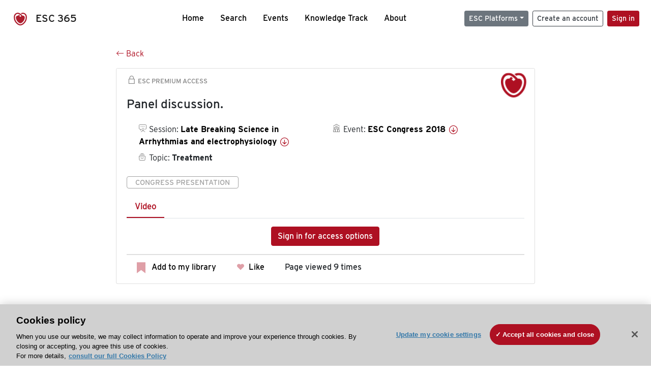

--- FILE ---
content_type: text/html; charset=utf-8
request_url: https://esc365.escardio.org/presentation/181090
body_size: 13217
content:
<!doctype html>
<html data-n-head-ssr lang="en" data-n-head="%7B%22lang%22:%7B%22ssr%22:%22en%22%7D%7D">
  <head >
    <meta data-n-head="ssr" charset="utf-8"><meta data-n-head="ssr" name="viewport" content="width=device-width, initial-scale=1"><meta data-n-head="ssr" data-hid="apple-mobile-web-app-capable" property="apple-mobile-web-app-capable" content="yes"><meta data-n-head="ssr" name="format-detection" content="telephone=no"><meta data-n-head="ssr" data-hid="keywords" name="keywords" content="ESC Congress 2018, Treatment, ESC 365, cardiology presentation, cardiovascular presentation, ESC 365, "><meta data-n-head="ssr" data-hid="description" name="description" content="Access this presentation on ESC 365 from ESC Congress 2018 on Treatment by  on ESC 365."><meta data-n-head="ssr" property="og:type" data-hid="og:type" content="article"><meta data-n-head="ssr" property="og:url" data-hid="og:url" content="https://esc365.escardio.org/presentation/181090"><meta data-n-head="ssr" property="og:title" data-hid="og:title" content="Panel discussion."><meta data-n-head="ssr" property="og:description" data-hid="og:description" content="Access this presentation on ESC 365 from ESC Congress 2018 on Treatment by  on ESC 365."><meta data-n-head="ssr" property="og:image" data-hid="og:image" content="https://cf-images.us-east-1.prod.boltdns.net/v1/jit/6169276219001/7c5f29a5-d514-4417-99de-24cbe0082c8b/main/1200x630/1m45s770ms/match/image.jpg"><meta data-n-head="ssr" property="og:image:secure_url" data-hid="og:image:secure_url" content="https://cf-images.us-east-1.prod.boltdns.net/v1/jit/6169276219001/7c5f29a5-d514-4417-99de-24cbe0082c8b/main/1200x630/1m45s770ms/match/image.jpg"><meta data-n-head="ssr" name="twitter:card" content="summary_large_image"><meta data-n-head="ssr" name="twitter:title" data-hid="twitter:title" content="Panel discussion."><meta data-n-head="ssr" name="twitter:image:src" data-hid="twitter:image" content="https://cf-images.us-east-1.prod.boltdns.net/v1/jit/6169276219001/7c5f29a5-d514-4417-99de-24cbe0082c8b/main/1200x630/1m45s770ms/match/image.jpg"><meta data-n-head="ssr" name="twitter:description" data-hid="twitter:description" content="Access this presentation on ESC 365 from ESC Congress 2018 on Treatment by  on ESC 365."><meta data-n-head="ssr" name="twitter:site" data-hid="twitter:site" content="@escardio"><meta data-n-head="ssr" name="twitter:creator" data-hid="twitter:creator" content="@escardio"><meta data-n-head="ssr" property="content-date" data-hid="content-date" content="2018-08-25" scheme="YYYY-MM-DD"><meta data-n-head="ssr" property="esc-content-id" data-hid="esc-content-id" content="P181090"><meta data-n-head="ssr" property="esc-content-type" data-hid="esc-content-type" content="ESC365 Congress Presentation"><meta data-n-head="ssr" property="esc-content-topics" data-hid="esc-content-topics" vmid="esc-content-topics" content="['Treatment']"><meta data-n-head="ssr" property="esc-content-community" data-hid="esc-content-community" vmid="esc-content-community" content=""><title>ESC 365 - Panel discussion.</title><link data-n-head="ssr" rel="apple-touch-icon" sizes="180x180" href="/apple-touch-icon.png"><link data-n-head="ssr" rel="icon" type="image/png" sizes="16x16" href="/favicon-16x16.png"><link data-n-head="ssr" rel="icon" type="image/png" sizes="32x32" href="/favicon-32x32.png"><link data-n-head="ssr" rel="manifest" href="/site.webmanifest"><link data-n-head="ssr" rel="preload" href="/third-party/line-awesome.1.3.0/css/line-awesome.min.css" as="style"><link data-n-head="ssr" rel="stylesheet" href="/third-party/line-awesome.1.3.0/css/line-awesome.min.css" bottom="true"><link data-n-head="ssr" rel="canonical" href="https://esc365.escardio.org/presentation/181090"><script data-n-head="ssr" data-hid="addthis-script" src="https://platform-api.sharethis.com/js/sharethis.js#property=64a2cea5df473b0019d1b0b6&amp;product=sop" type="text/plain" class="optanon-category-C0003" data-step="true" defer async></script><script data-n-head="ssr" src="/third-party/atc.min.js" type="text/plain" defer async class="optanon-category-C0003"></script><script data-n-head="ssr" src="/third-party/bc-player-extensions.js" defer async type="text/javascript"></script><script data-n-head="ssr" data-hid="gtm-script">if(!window._gtm_init){window._gtm_init=1;(function(w,n,d,m,e,p){w[d]=(w[d]==1||n[d]=='yes'||n[d]==1||n[m]==1||(w[e]&&w[e][p]&&w[e][p]()))?1:0})(window,navigator,'doNotTrack','msDoNotTrack','external','msTrackingProtectionEnabled');(function(w,d,s,l,x,y){w[x]={};w._gtm_inject=function(i){if(w.doNotTrack||w[x][i])return;w[x][i]=1;w[l]=w[l]||[];w[l].push({'gtm.start':new Date().getTime(),event:'gtm.js'});var f=d.getElementsByTagName(s)[0],j=d.createElement(s);j.async=true;j.src='https://www.googletagmanager.com/gtm.js?id='+i;f.parentNode.insertBefore(j,f);};w[y]('GTM-T6GS8K')})(window,document,'script','dataLayer','_gtm_ids','_gtm_inject')}</script><link rel="preload" href="/_nuxt/072a9fe.js" as="script"><link rel="preload" href="/_nuxt/6e2aa60.js" as="script"><link rel="preload" href="/_nuxt/css/8ceb4df.css" as="style"><link rel="preload" href="/_nuxt/f3ae458.js" as="script"><link rel="preload" href="/_nuxt/92309de.js" as="script"><link rel="stylesheet" href="/_nuxt/css/8ceb4df.css">
  
<script>(window.BOOMR_mq=window.BOOMR_mq||[]).push(["addVar",{"rua.upush":"false","rua.cpush":"true","rua.upre":"false","rua.cpre":"true","rua.uprl":"false","rua.cprl":"false","rua.cprf":"false","rua.trans":"SJ-0ac12073-0437-4882-8cd6-496aa6e61d83","rua.cook":"false","rua.ims":"false","rua.ufprl":"false","rua.cfprl":"true","rua.isuxp":"false","rua.texp":"norulematch","rua.ceh":"false","rua.ueh":"false","rua.ieh.st":"0"}]);</script>
                              <script>!function(a){var e="https://s.go-mpulse.net/boomerang/",t="addEventListener";if("False"=="True")a.BOOMR_config=a.BOOMR_config||{},a.BOOMR_config.PageParams=a.BOOMR_config.PageParams||{},a.BOOMR_config.PageParams.pci=!0,e="https://s2.go-mpulse.net/boomerang/";if(window.BOOMR_API_key="WK8YY-PWPNS-6YCE8-NM35B-TAPHF",function(){function n(e){a.BOOMR_onload=e&&e.timeStamp||(new Date).getTime()}if(!a.BOOMR||!a.BOOMR.version&&!a.BOOMR.snippetExecuted){a.BOOMR=a.BOOMR||{},a.BOOMR.snippetExecuted=!0;var i,_,o,r=document.createElement("iframe");if(a[t])a[t]("load",n,!1);else if(a.attachEvent)a.attachEvent("onload",n);r.src="javascript:void(0)",r.title="",r.role="presentation",(r.frameElement||r).style.cssText="width:0;height:0;border:0;display:none;",o=document.getElementsByTagName("script")[0],o.parentNode.insertBefore(r,o);try{_=r.contentWindow.document}catch(O){i=document.domain,r.src="javascript:var d=document.open();d.domain='"+i+"';void(0);",_=r.contentWindow.document}_.open()._l=function(){var a=this.createElement("script");if(i)this.domain=i;a.id="boomr-if-as",a.src=e+"WK8YY-PWPNS-6YCE8-NM35B-TAPHF",BOOMR_lstart=(new Date).getTime(),this.body.appendChild(a)},_.write("<bo"+'dy onload="document._l();">'),_.close()}}(),"".length>0)if(a&&"performance"in a&&a.performance&&"function"==typeof a.performance.setResourceTimingBufferSize)a.performance.setResourceTimingBufferSize();!function(){if(BOOMR=a.BOOMR||{},BOOMR.plugins=BOOMR.plugins||{},!BOOMR.plugins.AK){var e="true"=="true"?1:0,t="",n="aoflylqxhwzgq2lrcj4q-f-bd6afbbf0-clientnsv4-s.akamaihd.net",i="false"=="true"?2:1,_={"ak.v":"39","ak.cp":"1280916","ak.ai":parseInt("767614",10),"ak.ol":"0","ak.cr":9,"ak.ipv":4,"ak.proto":"h2","ak.rid":"c08201d","ak.r":47376,"ak.a2":e,"ak.m":"dsca","ak.n":"essl","ak.bpcip":"3.138.188.0","ak.cport":55276,"ak.gh":"23.200.85.110","ak.quicv":"","ak.tlsv":"tls1.3","ak.0rtt":"","ak.0rtt.ed":"","ak.csrc":"-","ak.acc":"","ak.t":"1769017977","ak.ak":"hOBiQwZUYzCg5VSAfCLimQ==8NvneM01Tmkgk5nRXj33iZxW9uvT3ODWdAWjwjmStv+VlahuFd1ZUOhn6eh/[base64]/5feYhpqwLmpesTUNsm95QBtQOLgYIWt3ThL7OBiWyZtzBtsxBGkKKBNn7cuCg1ANd5uu7yuCnJ41IhJIWJMCRxYv+dK4K68C8/dln/EvIlj+zyZ+bYbCl+gx+UUhmZVWlOdNOUa2srTKTR7/TQY=","ak.pv":"65","ak.dpoabenc":"","ak.tf":i};if(""!==t)_["ak.ruds"]=t;var o={i:!1,av:function(e){var t="http.initiator";if(e&&(!e[t]||"spa_hard"===e[t]))_["ak.feo"]=void 0!==a.aFeoApplied?1:0,BOOMR.addVar(_)},rv:function(){var a=["ak.bpcip","ak.cport","ak.cr","ak.csrc","ak.gh","ak.ipv","ak.m","ak.n","ak.ol","ak.proto","ak.quicv","ak.tlsv","ak.0rtt","ak.0rtt.ed","ak.r","ak.acc","ak.t","ak.tf"];BOOMR.removeVar(a)}};BOOMR.plugins.AK={akVars:_,akDNSPreFetchDomain:n,init:function(){if(!o.i){var a=BOOMR.subscribe;a("before_beacon",o.av,null,null),a("onbeacon",o.rv,null,null),o.i=!0}return this},is_complete:function(){return!0}}}}()}(window);</script></head>
  <body >
    <noscript data-n-head="ssr" data-hid="gtm-noscript" data-pbody="true"><iframe src="https://www.googletagmanager.com/ns.html?id=GTM-T6GS8K&" height="0" width="0" style="display:none;visibility:hidden" title="gtm"></iframe></noscript><div data-server-rendered="true" id="__nuxt"><div id="__layout"><div><div class="splash-screen" data-v-71257c50><div class="spinner-wrapper" data-v-71257c50><div class="spinner" data-v-71257c50></div></div></div> <div class="min-vh-100 d-flex flex-column"><header><div class="navigation container-fluid position-fixed"><nav offset-md="2" class="navbar w-100 navbar-light navbar-expand-lg"><a href="/home" target="_self" class="navbar-brand"><img id="v-step-1" src="/_nuxt/img/logo_esc.f048692.svg" alt="logo esc"> <span>ESC 365</span></a> <div><button type="button" aria-label="Toggle navigation" class="navbar-toggler"><span class="navbar-toggler-icon"></span></button></div> <div id="nav-collapse" class="navbar-collapse collapse" style="display:none;"><div class="p-0 d-md-none col"><h5 class="text-center">Menu</h5> <!----></div> <ul class="navbar-nav ml-auto"><li class="nav-item"><a href="/home" target="_self" class="nav-link">
            Home
          </a></li> <!----> <li class="nav-item"><a href="/results" target="_self" class="nav-link">
            Search
          </a></li> <li class="nav-item"><a href="/events/upcoming" target="_self" class="nav-link">
            Events
          </a></li> <li class="nav-item"><a href="/knowledge-track" target="_self" class="nav-link">
            Knowledge Track
          </a></li> <li class="nav-item"><a href="/about" target="_self" class="nav-link">
            About
          </a></li></ul> <ul class="navbar-nav ml-auto"><li class="form-inline"><form class="form-inline"><div><v-tour name="myTour" steps="[object Object]" callbacks="[object Object]"></v-tour></div> <div class="dropdown b-dropdown mr-2 btn-group"><!----><button aria-haspopup="menu" aria-expanded="false" type="button" class="btn dropdown-toggle btn-secondary btn-sm">ESC Platforms</button><ul role="menu" tabindex="-1" class="dropdown-menu"><li role="presentation"><a role="menuitem" href="https://www.escardio.org/" rel="noopener" target="_blank" class="dropdown-item escplatforms">
                  Escardio.org
                </a></li> <li role="presentation"><a role="menuitem" href="https://esc365.escardio.org/" target="_self" class="dropdown-item escplatforms">
                  ESC 365
                </a></li> <li role="presentation"><a role="menuitem" href="https://escelearning.escardio.org/" rel="noopener" target="_blank" class="dropdown-item escplatforms">
                  ESC eLearning
                </a></li></ul></div> <a href="https://myesc.escardio.org/Account/ESCRegister" target="_self" class="btn my-2 my-sm-0 mr-2 btn-register btn-outline-dark btn-sm">
                Create an account
              </a> <span><a id="newMembre" href="https://azappptfauthp1.azurewebsites.net/SAML/Requests/SSO?ReturnUrl=esc365.escardio.org%2Fpresentation%2F181090" target="_self" class="btn my-2 my-sm-0 mr-2 btn-membership btn-secondary btn-sm"><span>Sign in</span></a></span> <!----> <!----></form></li></ul></div></nav> <div id="searchShows" class="searchInputSticky is-hidden mr-auto ml-auto col-md-5 d-none d-lg-block"><!----></div></div></header> <!----> <div><div data-fetch-key="Presentation:0"><div class="presentationContent container-fluid"><div class="row"><div class="mt-4 mb-3 col-lg-8 offset-lg-2"><a href="#" target="_self" class="backButton"><svg viewBox="0 0 16 16" width="1em" height="1em" focusable="false" role="img" aria-label="arrow left" xmlns="http://www.w3.org/2000/svg" fill="currentColor" class="bi-arrow-left b-icon bi"><g><path fill-rule="evenodd" d="M15 8a.5.5 0 0 0-.5-.5H2.707l3.147-3.146a.5.5 0 1 0-.708-.708l-4 4a.5.5 0 0 0 0 .708l4 4a.5.5 0 0 0 .708-.708L2.707 8.5H14.5A.5.5 0 0 0 15 8z"/></g></svg>
  Back
</a></div></div> <div id="presentationDataOverlay" class="b-overlay-wrap position-relative"><!----></div> <div class="row"><div class="col-lg-8 offset-lg-2"><div class="card infoPres mb-4"><!----><header class="card-header"><span class="premiumAccess mb-0"><i class="las la-lock la-1-5x"></i>
              ESC Premium Access
            </span></header><div class="card-body"><h4 class="card-title">Panel discussion.</h4><!----> <div class="logoAssoPres"> <img src="/_nuxt/img/ESC-Symbol.dfa4bf3.png"></div> <p class="card-text mt-4"><div class="row"><div class="col-md-6 col-12"><div class="mb-2 ml-4"><i class="bull"></i>
                  Session:
                  <span class="fontBold"><a href="/presentation/181090#accessSession" target="_self" class="colorBlack">
                      Late Breaking Science in Arrhythmias and electrophysiology
                      <i class="las la-arrow-circle-down la-1-3x la-t-plus-3"></i></a></span></div> <div class="mb-2 mr-2 ml-4"><i class="folder"></i>
                  Topic:
                  <span class="fontBold">Treatment</span></div> <!----> <!----></div> <div class="col-md-6 col-12"><div class="mb-2 mr-2"><i class="home"></i>
                  Event:
                  <span class="fontBold"><a href="/presentation/181090#aboutEvent" target="_self" class="colorBlack">
                      ESC Congress 2018
                      <i class="las la-arrow-circle-down la-1-3x la-t-plus-3"></i></a></span></div></div></div></p> <p class="card-text"><span class="badge badge-light contentType">
              Congress Presentation
            </span></p> <p class="card-text"><div class="tabs"><!----><div><ul role="tablist" class="nav nav-tabs"><!----><!----></ul></div><div class="tab-content mt-3"><!----> <!----> <div role="tabpanel" aria-hidden="true" class="tab-pane" style="display:none;"><div class="text-center restrictedAccess"><!----> <div><!----></div> <!----> <div><a href="https://azappptfauthp1.azurewebsites.net/SAML/Requests/SSO?ReturnUrl=esc365.escardio.org%2Fpresentation%2F181090" target="_self" class="btn btn-primary">
      Sign in for access options
    </a></div></div> <!----></div> <!----> <!----><!----></div></div></p> <div class="row"><div class="col-12"><div class="list-group userAction list-group-horizontal"><div class="list-group-item"><a id="favForTour" data-uniqid="P181090" data-action="add" class="cursor-pointer "><span style="display:none;"><svg xmlns="http://www.w3.org/2000/svg" width="17" height="22" viewBox="0 0 19.912 25.443"><path d="M7,5V30.443l1.763-1.314,8.193-6.153,8.193,6.153,1.763,1.314V5Z" transform="translate(-7 -5)"></path></svg></span> <span class="favoriteButton"><svg xmlns="http://www.w3.org/2000/svg" width="17" height="22" viewBox="0 0 19.912 25.443"><path d="M7,5V30.443l1.763-1.314,8.193-6.153,8.193,6.153,1.763,1.314V5Z" transform="translate(-7 -5)"></path></svg> <p class="ml-2 d-inline-block fontRegular">
        Add to my library
      </p></span> <!----></a></div> <div class="list-group-item"><div class="cardLikes cursor-pointer"><a data-uniqid="P181090" data-action="add"><i class="las la-heart mr-1"></i> <!----> <span class="fontRegular">
      Like
    </span></a></div></div> <div class="list-group-item"><!----></div></div></div></div></div><!----><!----></div> <div class="row"><!----></div> <!----> <!----> <div class="presentationsListing mt-5"><div class="row mb-4"><div class="col-md-8 col-12"><h4 class="mb-0"><span>
                  10
                </span>
                more
                <span>presentations</span>
                in this session
              </h4></div> <div class="col-md-4 col-12"></div></div> <div class="card-group"><div class="card overflow-hidden-old mb-3 infoPres"><!----><!----><div class="row no-gutters"><div class="col-md-8 order-md-1 order-2"><div class="card-body"><!----><!----><h4 class="card-title"><div class="cardBookmark"><a id="favForTour" data-uniqid="P181335" data-action="add" class="cursor-pointer "><span style="display:;"><svg xmlns="http://www.w3.org/2000/svg" width="17" height="22" viewBox="0 0 19.912 25.443"><path d="M7,5V30.443l1.763-1.314,8.193-6.153,8.193,6.153,1.763,1.314V5Z" transform="translate(-7 -5)"></path></svg></span> <!----> <!----></a></div> <div>Panel discussants.</div></h4> <div class="row"><div class="col-12"><!----></div> <div class="position-static col-6"><a href="/presentation/181335" data-uniqID="P181335" target="_self" class="card-link nVisible stretched-link">
                          Access
                        </a></div></div> <div class="list-group mt-2 list-group-horizontal"><!----> <!----> <div class="list-group-item py-0"><a href="/presentation/181335?resource=video" data-uniqID="P181335" target="_self">
                          Video
                        </a></div> <!----> <!----></div> <div class="row mt-4 likedCommented"><div class="mb-2 col-lg-9 col-6"></div> <div class="mb-2 text-right col-lg-3 col-6"><div class="cardLikes cursor-pointer"><a data-uniqid="P181335" data-action="add"><i class="las la-heart mr-1"></i> <!----> <span class="fontRegular">
      Like
    </span></a></div></div> <!----></div></div></div> <div class="d-flex col-md-4 order-md-2 order-1"><div class="videoThumbnail col-12"><img src="data:image/svg+xml;charset=UTF-8,%3Csvg%20width%3D%221%22%20height%3D%221%22%20xmlns%3D%22http%3A%2F%2Fwww.w3.org%2F2000%2Fsvg%22%20viewBox%3D%220%200%20%25%7Bw%7D%20%25%7Bh%7D%22%20preserveAspectRatio%3D%22none%22%3E%3Crect%20width%3D%22100%25%22%20height%3D%22100%25%22%20style%3D%22fill%3Atransparent%3B%22%3E%3C%2Frect%3E%3C%2Fsvg%3E" alt="Thumbnail" width="1" height="1" class="rounded-0 card-img"></div></div></div><!----><!----></div></div><div class="card-group"><div class="card overflow-hidden-old mb-3 infoPres"><!----><!----><div class="row no-gutters"><div class="col-md-8 order-md-1 order-2"><div class="card-body"><!----><!----><h4 class="card-title"><div class="cardBookmark"><a id="favForTour" data-uniqid="P181496" data-action="add" class="cursor-pointer "><span style="display:;"><svg xmlns="http://www.w3.org/2000/svg" width="17" height="22" viewBox="0 0 19.912 25.443"><path d="M7,5V30.443l1.763-1.314,8.193-6.153,8.193,6.153,1.763,1.314V5Z" transform="translate(-7 -5)"></path></svg></span> <!----> <!----></a></div> <div>CABANA Trial - Quality of Life in the Catheter Ablation Versus Antiarrhythmic Drug Therapy for Atrial Fibrillation</div></h4> <div class="row"><div class="col-12"><p class="mb-2"><i class="las la-user"></i>
                          Speaker:
                          <span class="fontBold">
                            Professor D. Mark (Durham, US)
                          </span></p></div> <div class="position-static col-6"><a href="/presentation/181496" data-uniqID="P181496" target="_self" class="card-link nVisible stretched-link">
                          Access
                        </a></div></div> <div class="list-group mt-2 list-group-horizontal"><!----> <div class="list-group-item py-0"><a href="/presentation/181496?resource=slide" data-uniqID="P181496" target="_self">
                          Slides
                        </a></div> <div class="list-group-item py-0"><a href="/presentation/181496?resource=video" data-uniqID="P181496" target="_self">
                          Video
                        </a></div> <!----> <!----></div> <div class="row mt-4 likedCommented"><div class="mb-2 col-lg-9 col-6"></div> <div class="mb-2 text-right col-lg-3 col-6"><div class="cardLikes cursor-pointer"><a data-uniqid="P181496" data-action="add"><i class="las la-heart mr-1"></i> <!----> <span class="fontRegular">
      Like
    </span></a></div></div> <!----></div></div></div> <div class="d-flex col-md-4 order-md-2 order-1"><div class="videoThumbnail col-12"><img src="data:image/svg+xml;charset=UTF-8,%3Csvg%20width%3D%221%22%20height%3D%221%22%20xmlns%3D%22http%3A%2F%2Fwww.w3.org%2F2000%2Fsvg%22%20viewBox%3D%220%200%20%25%7Bw%7D%20%25%7Bh%7D%22%20preserveAspectRatio%3D%22none%22%3E%3Crect%20width%3D%22100%25%22%20height%3D%22100%25%22%20style%3D%22fill%3Atransparent%3B%22%3E%3C%2Frect%3E%3C%2Fsvg%3E" alt="Thumbnail" width="1" height="1" class="rounded-0 card-img"></div></div></div><!----><!----></div></div><div class="card-group"><div class="card overflow-hidden-old mb-3 infoPres"><!----><!----><div class="row no-gutters"><div class="col-md-8 order-md-1 order-2"><div class="card-body"><!----><!----><h4 class="card-title"><div class="cardBookmark"><a id="favForTour" data-uniqid="P181089" data-action="add" class="cursor-pointer "><span style="display:;"><svg xmlns="http://www.w3.org/2000/svg" width="17" height="22" viewBox="0 0 19.912 25.443"><path d="M7,5V30.443l1.763-1.314,8.193-6.153,8.193,6.153,1.763,1.314V5Z" transform="translate(-7 -5)"></path></svg></span> <!----> <!----></a></div> <div>Panel discussion.</div></h4> <div class="row"><div class="col-12"><!----></div> <div class="position-static col-6"><a href="/presentation/181089" data-uniqID="P181089" target="_self" class="card-link nVisible stretched-link">
                          Access
                        </a></div></div> <div class="list-group mt-2 list-group-horizontal"><!----> <!----> <div class="list-group-item py-0"><a href="/presentation/181089?resource=video" data-uniqID="P181089" target="_self">
                          Video
                        </a></div> <!----> <!----></div> <div class="row mt-4 likedCommented"><div class="mb-2 col-lg-9 col-6"></div> <div class="mb-2 text-right col-lg-3 col-6"><div class="cardLikes cursor-pointer"><a data-uniqid="P181089" data-action="add"><i class="las la-heart mr-1"></i> <!----> <span class="fontRegular">
      Like
    </span></a></div></div> <!----></div></div></div> <div class="d-flex col-md-4 order-md-2 order-1"><div class="videoThumbnail col-12"><img src="data:image/svg+xml;charset=UTF-8,%3Csvg%20width%3D%221%22%20height%3D%221%22%20xmlns%3D%22http%3A%2F%2Fwww.w3.org%2F2000%2Fsvg%22%20viewBox%3D%220%200%20%25%7Bw%7D%20%25%7Bh%7D%22%20preserveAspectRatio%3D%22none%22%3E%3Crect%20width%3D%22100%25%22%20height%3D%22100%25%22%20style%3D%22fill%3Atransparent%3B%22%3E%3C%2Frect%3E%3C%2Fsvg%3E" alt="Thumbnail" width="1" height="1" class="rounded-0 card-img"></div></div></div><!----><!----></div></div><div class="card-group"><div class="card overflow-hidden-old mb-3 infoPres"><!----><!----><div class="row no-gutters"><div class="col-md-8 order-md-1 order-2"><div class="card-body"><!----><!----><h4 class="card-title"><div class="cardBookmark"><a id="favForTour" data-uniqid="P181497" data-action="add" class="cursor-pointer "><span style="display:;"><svg xmlns="http://www.w3.org/2000/svg" width="17" height="22" viewBox="0 0 19.912 25.443"><path d="M7,5V30.443l1.763-1.314,8.193-6.153,8.193,6.153,1.763,1.314V5Z" transform="translate(-7 -5)"></path></svg></span> <!----> <!----></a></div> <div>APAF-CRT - A randomized controlled trial of AV junction ablation and cardiac resynchronization therapy in patients with permanent atrial fibrillation and narrow QRS</div></h4> <div class="row"><div class="col-12"><p class="mb-2"><i class="las la-user"></i>
                          Speaker:
                          <span class="fontBold">
                            Professor M. Brignole (Milano, IT)
                          </span></p></div> <div class="position-static col-6"><a href="/presentation/181497" data-uniqID="P181497" target="_self" class="card-link nVisible stretched-link">
                          Access
                        </a></div></div> <div class="list-group mt-2 list-group-horizontal"><!----> <div class="list-group-item py-0"><a href="/presentation/181497?resource=slide" data-uniqID="P181497" target="_self">
                          Slides
                        </a></div> <div class="list-group-item py-0"><a href="/presentation/181497?resource=video" data-uniqID="P181497" target="_self">
                          Video
                        </a></div> <div class="list-group-item py-0"><a href="/presentation/181497?resource=escTV" data-uniqID="P181497" target="_self">
                          ESC TV
                        </a></div> <!----></div> <div class="row mt-4 likedCommented"><div class="mb-2 col-lg-9 col-6"></div> <div class="mb-2 text-right col-lg-3 col-6"><div class="cardLikes cursor-pointer"><a data-uniqid="P181497" data-action="add"><i class="las la-heart mr-1"></i> <!----> <span class="fontRegular">
      Like
    </span></a></div></div> <!----></div></div></div> <div class="d-flex col-md-4 order-md-2 order-1"><div class="videoThumbnail col-12"><img src="data:image/svg+xml;charset=UTF-8,%3Csvg%20width%3D%221%22%20height%3D%221%22%20xmlns%3D%22http%3A%2F%2Fwww.w3.org%2F2000%2Fsvg%22%20viewBox%3D%220%200%20%25%7Bw%7D%20%25%7Bh%7D%22%20preserveAspectRatio%3D%22none%22%3E%3Crect%20width%3D%22100%25%22%20height%3D%22100%25%22%20style%3D%22fill%3Atransparent%3B%22%3E%3C%2Frect%3E%3C%2Fsvg%3E" alt="Thumbnail" width="1" height="1" class="rounded-0 card-img"></div></div></div><!----><!----></div></div><div class="card-group"><div class="card overflow-hidden-old mb-3 infoPres"><!----><!----><div class="row no-gutters"><div class="col-md-8 order-md-1 order-2"><div class="card-body"><!----><!----><h4 class="card-title"><div class="cardBookmark"><a id="favForTour" data-uniqid="P181498" data-action="add" class="cursor-pointer "><span style="display:;"><svg xmlns="http://www.w3.org/2000/svg" width="17" height="22" viewBox="0 0 19.912 25.443"><path d="M7,5V30.443l1.763-1.314,8.193-6.153,8.193,6.153,1.763,1.314V5Z" transform="translate(-7 -5)"></path></svg></span> <!----> <!----></a></div> <div>Security bodyscanners and electromagnetic interference with cardiac implantable devices: a cross-sectional study</div></h4> <div class="row"><div class="col-12"><p class="mb-2"><i class="las la-user"></i>
                          Speaker:
                          <span class="fontBold">
                            Assistant Professor C. Lennerz (Munich, DE)
                          </span></p></div> <div class="position-static col-6"><a href="/presentation/181498" data-uniqID="P181498" target="_self" class="card-link nVisible stretched-link">
                          Access
                        </a></div></div> <div class="list-group mt-2 list-group-horizontal"><!----> <div class="list-group-item py-0"><a href="/presentation/181498?resource=slide" data-uniqID="P181498" target="_self">
                          Slides
                        </a></div> <div class="list-group-item py-0"><a href="/presentation/181498?resource=video" data-uniqID="P181498" target="_self">
                          Video
                        </a></div> <div class="list-group-item py-0"><a href="/presentation/181498?resource=escTV" data-uniqID="P181498" target="_self">
                          ESC TV
                        </a></div> <!----></div> <div class="row mt-4 likedCommented"><div class="mb-2 col-lg-9 col-6"></div> <div class="mb-2 text-right col-lg-3 col-6"><div class="cardLikes cursor-pointer"><a data-uniqid="P181498" data-action="add"><i class="las la-heart mr-1"></i> <!----> <span class="fontRegular">
      Like
    </span></a></div></div> <!----></div></div></div> <div class="d-flex col-md-4 order-md-2 order-1"><div class="videoThumbnail col-12"><img src="data:image/svg+xml;charset=UTF-8,%3Csvg%20width%3D%221%22%20height%3D%221%22%20xmlns%3D%22http%3A%2F%2Fwww.w3.org%2F2000%2Fsvg%22%20viewBox%3D%220%200%20%25%7Bw%7D%20%25%7Bh%7D%22%20preserveAspectRatio%3D%22none%22%3E%3Crect%20width%3D%22100%25%22%20height%3D%22100%25%22%20style%3D%22fill%3Atransparent%3B%22%3E%3C%2Frect%3E%3C%2Fsvg%3E" alt="Thumbnail" width="1" height="1" class="rounded-0 card-img"></div></div></div><!----><!----></div></div> <ul role="menubar" aria-disabled="false" aria-label="Pagination" class="pagination mt-3 b-pagination justify-content-center b-pagination-pills"><li role="presentation" aria-hidden="true" class="page-item disabled"><span role="menuitem" aria-label="Go to first page" aria-disabled="true" class="page-link">«</span></li><li role="presentation" aria-hidden="true" class="page-item disabled"><span role="menuitem" aria-label="Go to previous page" aria-disabled="true" class="page-link">‹</span></li><!----><!----><li role="presentation" class="page-item active"><button role="menuitemradio" type="button" aria-label="Go to page 1" aria-checked="true" aria-posinset="1" aria-setsize="2" tabindex="0" class="page-link">1</button></li><li role="presentation" class="page-item"><button role="menuitemradio" type="button" aria-label="Go to page 2" aria-checked="false" aria-posinset="2" aria-setsize="2" tabindex="-1" class="page-link">2</button></li><!----><!----><li role="presentation" class="page-item"><button role="menuitem" type="button" tabindex="-1" aria-label="Go to next page" class="page-link">›</button></li><li role="presentation" class="page-item"><button role="menuitem" type="button" tabindex="-1" aria-label="Go to last page" class="page-link">»</button></li></ul></div> <div class="presentationsListing"><div class="row mb-4 mt-5"><div class="col-12"><h4 id="accessSession" class="mb-0 anchor">
                Access the full session
              </h4></div></div> <div class="card overflow-hidden-old mb-3 infoPres"><!----><!----><div class="row no-gutters"><div class="order-md-1 col order-2"><div class="card-body"><!----><!----><h4 class="card-title"><div class="cardBookmark"><a id="favForTour" data-uniqid="SESS25130" data-action="add" class="cursor-pointer "><span style="display:;"><svg xmlns="http://www.w3.org/2000/svg" width="17" height="22" viewBox="0 0 19.912 25.443"><path d="M7,5V30.443l1.763-1.314,8.193-6.153,8.193,6.153,1.763,1.314V5Z" transform="translate(-7 -5)"></path></svg></span> <!----> <!----></a></div> <div>Late Breaking Science in Arrhythmias and electrophysiology</div></h4> <div class="row"><div class="col-12"><div class="mb-2"><i class="las la-user"></i>
                        Speakers:
                        <span class="fontBold">
                          Professor D. Mark, Professor M. Brignole, Assistant Professor C. Lennerz
                        </span></div></div> <div class="position-static col-6"><a href="/session/25130" data-uniqID="SESS25130" target="_self" class="nVisible stretched-link">
                        Access
                      </a></div></div> <div class="list-group mt-2 list-group-horizontal"><!----></div> <div class="row mt-4 likedCommented"><div class="mb-2 col-lg-9 col-6"></div> <div class="mb-2 text-right col-lg-3 col-6"><div class="cardLikes cursor-pointer"><a data-uniqid="SESS25130" data-action="add"><i class="las la-heart mr-1"></i> <!----> <span class="fontRegular">
      Like
    </span></a></div></div> <!----></div></div></div> <div class="d-flex col-md-4 order-md-2 order-1"><div class="videoThumbnail col-12"><img src="data:image/svg+xml;charset=UTF-8,%3Csvg%20width%3D%221%22%20height%3D%221%22%20xmlns%3D%22http%3A%2F%2Fwww.w3.org%2F2000%2Fsvg%22%20viewBox%3D%220%200%20%25%7Bw%7D%20%25%7Bh%7D%22%20preserveAspectRatio%3D%22none%22%3E%3Crect%20width%3D%22100%25%22%20height%3D%22100%25%22%20style%3D%22fill%3Atransparent%3B%22%3E%3C%2Frect%3E%3C%2Fsvg%3E" alt="Thumbnail" width="1" height="1" class="rounded-0 card-img"></div></div></div><!----><!----></div></div> <div class="row mb-4 mt-5"><div class="presentationsListing col-md-8 col-12"><h4 id="aboutEvent" class="mb-4 anchor">About the event</h4> <div class="card overflow-hidden infoPres eventCard"><!----><!----><div class="row no-gutters"><div class="videoThumbnail col-md-6"><img src="data:image/svg+xml;charset=UTF-8,%3Csvg%20width%3D%221%22%20height%3D%221%22%20xmlns%3D%22http%3A%2F%2Fwww.w3.org%2F2000%2Fsvg%22%20viewBox%3D%220%200%20%25%7Bw%7D%20%25%7Bh%7D%22%20preserveAspectRatio%3D%22none%22%3E%3Crect%20width%3D%22100%25%22%20height%3D%22100%25%22%20style%3D%22fill%3Atransparent%3B%22%3E%3C%2Frect%3E%3C%2Fsvg%3E" alt="Image" width="1" height="1" class="rounded-0 card-img"></div> <div class="col-md-6"><div class="card-body mb-0"><h4 class="card-title">ESC Congress 2018</h4><!----><p class="card-text"><span><i data-v-5a6bdb73="" class="las la-1-3x la-t-plus-3 text-muted la-calendar"></i></span> <span class="text-muted"><span>
                          25 August
                          -
                          29 August 2018
                        </span></span></p> <p class="card-text"><a href="/results?page=1&amp;query&amp;sort=MostRelevant&amp;years=2018&amp;eventtypes=ESC%20Congress&amp;types=Congress%20Session" target="_self" class="mr-4">
                        Sessions
                      </a> <a href="/results?page=1&amp;query&amp;sort=MostRelevant&amp;years=2018&amp;eventtypes=ESC%20Congress&amp;types=Congress%20Presentation" target="_self">
                        Presentations
                      </a></p> <div class="card-footer px-0 pb-0"><div class="row mt-0 mb-4"><div class="col"><span class="badge badge-light contentType">
                            Congress
                          </span></div></div> <div class="row"><div class="col"><span><img src="/_nuxt/img/ESC-Acronym.8c005bd.png" alt="logo Image" class="logoFooterCard"></span></div></div></div></div></div> <!----></div><!----><!----></div></div></div></div></div></div></div> <!----></div> <div class="sponsorsBlock pt-5 pb-5 mt-5 container-fluid" data-v-aef32914 data-v-aef32914><div justify-content-center="" class="row" data-v-aef32914 data-v-aef32914><div class="container" data-v-aef32914 data-v-aef32914><h3 class="text-center mb-3" data-v-aef32914>ESC 365 is supported by</h3> <div class="row align-items-end" data-v-aef32914 data-v-aef32914><div class="text-center py-4 col" data-v-aef32914 data-v-aef32914><a href="/company/novartis" target="_self" class="d-block mb-4" data-v-aef32914><img alt="novartis" src="https://esc365-prod.dxc.escardio.org/siteassets/sponsors/novartis/novartis-md.png" data-v-aef32914></a> <a href="/company/novartis" target="_self" class="btn btn-outline-dark" data-v-aef32914>
            Explore sponsored resources
            <i class="las la-arrow-right" data-v-aef32914></i></a></div></div></div></div></div> <footer><div class="footer-wrapper container-fluid"><div class="footer-nav"><div class="row"><div class="footer-logo-wrapper col-lg order-lg-1 col-12 order-2"><a href="https://www.escardio.org/" target="_blank"><img src="/_nuxt/img/esc-logo.2658ab3.png" alt="ESC Logo"></a></div> <div class="footer-link-wrapper col-lg order-lg-2 col-6 order-3"><a href="/faq/" target="_self"><small>FAQ</small></a></div> <div class="footer-link-wrapper col-lg order-lg-3 col-6 order-4"><a href="https://www.escardio.org/The-ESC/About/Policies/general-condition-of-use" target="_blank" class="footer-link"><small>Terms &amp; Conditions</small></a></div> <div class="footer-link-wrapper col-lg order-lg-4 col-6 order-5"><div class="footer-link cursor-pointer"><small>Update my Cookie Settings</small></div></div> <div class="footer-link-wrapper col-lg order-lg-5 col-6 order-6"><a href="https://help.escardio.org/s/contactsupport" target="_blank" class="footer-link"><small>Contact us</small></a></div> <div class="footer-link-wrapper col-lg-2 order-lg-6 col-12 order-7"><span class="d-md-inline d-none"><small>Follow us</small></span> <div class="footer-social-link-wrapper"><a href="https://www.facebook.com/europeansocietyofcardiology?ref=ts" target="_blank" class="footer-social-link"><i class="lab la-facebook-f"></i></a> <a href="https://twitter.com/escardio" target="_blank" class="footer-social-link"><img src="[data-uri]" class="x-twitter"></a> <a href="https://www.linkedin.com/company/european-society-of-cardiology" target="_blank" class="footer-social-link"><i class="lab la-linkedin-in"></i></a> <!----> <a href="https://www.youtube.com/user/escardiodotorg" target="_blank" class="footer-social-link"><i class="lab la-youtube"></i></a> <a href="https://www.instagram.com/europeansocietyofcardiology" target="_blank" class="footer-social-link"><i class="lab la-instagram"></i></a></div></div> <div id="b2t" class="col-lg-1 order-lg-7 order-1"><a href="#"><i class="las la-arrow-up"></i></a></div></div></div></div></footer></div> <!----> <!----></div></div></div><script>window.__NUXT__=(function(a,b,c,d,e,f,g,h,i,j,k,l,m,n,o,p,q,r,s,t,u,v,w,x,y,z,A,B,C,D,E,F,G,H,I,J,K,L,M,N,O,P,Q,R,S,T){return {layout:"dev",data:[{}],fetch:{"Presentation:0":{isLoading:a,presentationData:{hasAccess:a,requestAccessLink:b,requestAccessText:b,messageInfo:b,messageInfoDetails:b,isFreeAccess:a,id:181090,documentType:"Congress Presentation",escEventId:f,eventId:x,sessionId:g,subSessionId:b,sessionThumbnail:b,eventName:h,eventType:"ESC Congress",eventDocumentType:"Congress",startTime:"2018-08-25T00:00:00",endTime:"2018-08-29T00:00:00",eventThumbnail:b,title:l,sessionTitle:"Late Breaking Science in Arrhythmias and electrophysiology",hasSubSession:a,topic:"Treatment",presentationCountInSession:y,hasAbstract:a,hasInfographic:b,hasSlides:a,hasVideo:c,hasReport:a,hasEscTv:a,videoId:"ref:P181090",sessionVideoId:"ref:",isSessionVideoCopyrighted:a,slideUrl:"https:\u002F\u002Fd2tod6vzwskp8g.cloudfront.net\u002FESC2018\u002FScientific%20Programme\u002F181090\u002FSecured%20PDF\u002F2210.pdf?Expires=1769032377&Signature=GLqn1V73Rpk5iOEspHTmyDxb8WTQ74yr8Hom-O~hVmtBK2VkpQbMWQAf7eOt4K7qi3yOXkPHWVGe-KpyzV2jnolzkXhs1VMi3Clpd7xThrnZIYw5U9-QNO9k5Wzl4gnmtTHovpYhdixyEnge4d61ZeUAZgOKK0Bbv7kuSd9woAA1~uyWxkXn3Nkn0GmxdATTU18vfYHMd5oGbCyjYM7UfZQVd8rT~XjMSt-6PSz7k2QEOLMgmSYCOSx5GVeSrb2WwDYRA78GF9EVbTryRXEHh59pmREK8rI-HWyzPyoI-RnuDfZ3XFe2sA5toFFFY2kOivb6HOWTS4Q6ZlZB5QRYRg__&Key-Pair-Id=APKAIWNNOMINYCK536DA",infographicUrl:"https:\u002F\u002Fd2tod6vzwskp8g.cloudfront.net\u002FESC2018\u002FScientific%20Programme\u002F181090\u002FGraphical\u002FGraphicalAbstract-181090.pdf?Expires=1769032377&Signature=cH2rvikno4uMkKV~d~-F8rXHwD2CSFMcdtxpAOX~XkMLMRttOUf6BNvr6tFzhDFMBBbRs1-mD2T0hkaDg7z3mci2GvwbziGP0LvJleXYQpJE6wjZohMILEAXF-W8HgEaoCXHbaoxSMjNlpdZrGWKhBy5E4O1fcp1LbQz-yKvxcA-DYw4NJoQDIX3VO5TZ~A4US6mZF0h~WL5ulHQ0bhHBd1RQfutRcKIt1gj530IpzaSrZUoaVg-ICE2Y7arP8m2IhzJhC3fva5ZaGH8ek8SiCdD3yDNURI6Cvdg3Yf9xJQSEL8wnXLs7JMD5zZZYuOg9bJzoyeRLNeMyggl-tNe7A__&Key-Pair-Id=APKAIWNNOMINYCK536DA",escTvUrl:b,thumbnail:"https:\u002F\u002Fcf-images.us-east-1.prod.boltdns.net\u002Fv1\u002Fjit\u002F6169276219001\u002F7c5f29a5-d514-4417-99de-24cbe0082c8b\u002Fmain\u002F1280x720\u002F1m45s770ms\u002Fmatch\u002Fimage.jpg",hasThumbnail:c,copyright:c,speakers:[],community:e,communities:b,companies:[],subtitle:"",isIndustry:a,uniqId:z,sessionUniqId:"SESS25130",totalLikes:d,totalNbViews:d,sessionTotalLikes:d,access:["MEM_ESC_PROFESSIONAL_PLUS",A,"ESC_365_ESC",B,C,D,E,F,"ESC_365_ALL"],isAvailableForReplay:c,accessProductFamiles:[b,b,b,b,b,b,b,b,b]},presentationsData:[{id:181335,sessionId:g,order:j,eventName:h,title:"Panel discussants.",start:o,end:o,escEventId:f,isCopyrighted:a,thumbnail:"https:\u002F\u002Fcf-images.us-east-1.prod.boltdns.net\u002Fv1\u002Fjit\u002F6169276219001\u002F26a2494e-de25-4135-b79a-6a12d7e87d07\u002Fmain\u002F1280x720\u002F27s808ms\u002Fmatch\u002Fimage.jpg",hasThumbnail:c,community:e,communities:b,companies:[],hasAbstract:a,hasInfographic:b,hasSlides:a,hasVideo:c,hasReport:a,hasEscTv:a,isIndustry:a,videoId:"ref:P181335",uniqId:"P181335",totalLikes:d,totalNbViews:d,speakers:[]},{id:181496,sessionId:g,order:m,eventName:h,title:"CABANA Trial - Quality of Life in the Catheter Ablation Versus Antiarrhythmic Drug Therapy for Atrial Fibrillation",start:o,end:G,escEventId:f,isCopyrighted:a,thumbnail:"https:\u002F\u002Fcf-images.us-east-1.prod.boltdns.net\u002Fv1\u002Fjit\u002F6169276219001\u002F7bab85f9-d769-4a0f-8728-a8eee79f945b\u002Fmain\u002F1280x720\u002F5m38s922ms\u002Fmatch\u002Fimage.jpg",hasThumbnail:c,community:e,communities:b,companies:[],hasAbstract:a,hasInfographic:b,hasSlides:c,hasVideo:c,hasReport:a,hasEscTv:a,isIndustry:a,videoId:"ref:P181496",uniqId:"P181496",totalLikes:d,totalNbViews:d,speakers:[{userId:29488,title:p,firstName:"Daniel B",lastName:"Mark",photo:H,institution:"Duke University Medical Center",city:"Durham",country:"United States of America",countryCode:"US",presentationsCount:k,uniqId:"CONT29488",totalFollowers:d}]},{id:181089,sessionId:g,order:k,eventName:h,title:l,start:G,end:I,escEventId:f,isCopyrighted:a,thumbnail:"https:\u002F\u002Fcf-images.us-east-1.prod.boltdns.net\u002Fv1\u002Fjit\u002F6169276219001\u002F70a690bc-01d9-4366-8304-beee49f7f8ff\u002Fmain\u002F1280x720\u002F3m13s728ms\u002Fmatch\u002Fimage.jpg",hasThumbnail:c,community:e,communities:b,companies:[],hasAbstract:a,hasInfographic:b,hasSlides:a,hasVideo:c,hasReport:a,hasEscTv:a,isIndustry:a,videoId:"ref:P181089",uniqId:"P181089",totalLikes:d,totalNbViews:d,speakers:[]},{id:181497,sessionId:g,order:4,eventName:h,title:"APAF-CRT - A randomized controlled trial of AV junction ablation and cardiac resynchronization therapy in patients with permanent atrial fibrillation and narrow QRS",start:I,end:"2018-08-26T14:55:00",escEventId:f,isCopyrighted:a,thumbnail:"https:\u002F\u002Fcf-images.us-east-1.prod.boltdns.net\u002Fv1\u002Fjit\u002F6169276219001\u002Ff9dedb18-90c6-4ff8-a66e-c33453c777ed\u002Fmain\u002F1280x720\u002F5m19s616ms\u002Fmatch\u002Fimage.jpg",hasThumbnail:c,community:e,communities:b,companies:[],hasAbstract:a,hasInfographic:b,hasSlides:c,hasVideo:c,hasReport:a,hasEscTv:c,isIndustry:a,videoId:"ref:P181497",uniqId:"P181497",totalLikes:d,totalNbViews:d,speakers:[{userId:362,title:p,firstName:"Michele",lastName:"Brignole",photo:"https:\u002F\u002Fd1ukaf53hjlapf.cloudfront.net\u002Fwebsite_profile_photos\u002F45d176ce-bc95-4b84-b59d-6f832229d33e_2024090113213401.jpg",institution:"Italian Auxological Institute IRCCS San Luca Hospital",city:"Milano",country:"Italy",countryCode:"IT",presentationsCount:33,uniqId:"CONT362",totalFollowers:21}]},{id:181498,sessionId:g,order:6,eventName:h,title:"Security bodyscanners and electromagnetic interference with cardiac implantable devices: a cross-sectional study",start:"2018-08-26T15:00:00",end:J,escEventId:f,isCopyrighted:a,thumbnail:"https:\u002F\u002Fcf-images.us-east-1.prod.boltdns.net\u002Fv1\u002Fjit\u002F6169276219001\u002F5c871eb8-ee15-4fe2-a67c-2132b13e63b6\u002Fmain\u002F1280x720\u002F4m33s792ms\u002Fmatch\u002Fimage.jpg",hasThumbnail:c,community:e,communities:b,companies:[],hasAbstract:a,hasInfographic:b,hasSlides:c,hasVideo:c,hasReport:a,hasEscTv:c,isIndustry:a,videoId:"ref:P181498",uniqId:"P181498",totalLikes:d,totalNbViews:d,speakers:[{userId:262587,title:"Assistant Professor",firstName:"Carsten",lastName:"Lennerz",photo:"https:\u002F\u002Fd1ukaf53hjlapf.cloudfront.net\u002Fwebsite_profile_photos\u002Ff72e667c-c66e-4d9d-a07f-7385e60fc046_2023040721095229.jpg",institution:"German Heart Center of Munich",city:"Munich",country:K,countryCode:L,presentationsCount:k,uniqId:"CONT262587",totalFollowers:d}]},{id:181091,sessionId:g,order:7,eventName:h,title:l,start:J,end:M,escEventId:f,isCopyrighted:a,thumbnail:"https:\u002F\u002Fcf-images.us-east-1.prod.boltdns.net\u002Fv1\u002Fjit\u002F6169276219001\u002F98db49bf-0c1d-4ef6-8fef-233b57817268\u002Fmain\u002F1280x720\u002F2m19s328ms\u002Fmatch\u002Fimage.jpg",hasThumbnail:c,community:e,communities:b,companies:[],hasAbstract:a,hasInfographic:b,hasSlides:a,hasVideo:c,hasReport:a,hasEscTv:a,isIndustry:a,videoId:"ref:P181091",uniqId:"P181091",totalLikes:d,totalNbViews:d,speakers:[]},{id:181499,sessionId:g,order:8,eventName:h,title:"In-hospital mortality of patients with atrial arrhythmias",start:M,end:N,escEventId:f,isCopyrighted:a,thumbnail:"https:\u002F\u002Fcf-images.us-east-1.prod.boltdns.net\u002Fv1\u002Fjit\u002F6169276219001\u002Fa6e8e0fc-66e5-47b7-aca1-cffe73b39b69\u002Fmain\u002F1280x720\u002F5m2s666ms\u002Fmatch\u002Fimage.jpg",hasThumbnail:c,community:e,communities:b,companies:[],hasAbstract:a,hasInfographic:b,hasSlides:c,hasVideo:c,hasReport:a,hasEscTv:c,isIndustry:a,videoId:"ref:P181499",uniqId:"P181499",totalLikes:d,totalNbViews:d,speakers:[{userId:497482,title:"Mr",firstName:"Sebastian",lastName:"Koenig",photo:H,institution:"Heart Center Leipzig at University of Leipzig",city:"Leipzig",country:K,countryCode:L,presentationsCount:j,uniqId:"CONT497482",totalFollowers:d}]},{id:181092,sessionId:g,order:9,eventName:h,title:l,start:N,end:O,escEventId:f,isCopyrighted:a,thumbnail:"https:\u002F\u002Fcf-images.us-east-1.prod.boltdns.net\u002Fv1\u002Fjit\u002F6169276219001\u002F91d499d8-cf86-4c15-a2f7-bc7835a59283\u002Fmain\u002F1280x720\u002F3m9s770ms\u002Fmatch\u002Fimage.jpg",hasThumbnail:c,community:e,communities:b,companies:[],hasAbstract:a,hasInfographic:b,hasSlides:a,hasVideo:c,hasReport:a,hasEscTv:a,isIndustry:a,videoId:"ref:P181092",uniqId:"P181092",totalLikes:d,totalNbViews:d,speakers:[]},{id:181500,sessionId:g,order:10,eventName:h,title:"Improved Outcomes by Integrated Care of Anticoagulated Patients with Atrial Fibrillation using the simple ABC (Atrial Fibrillation Better Care) Pathway .",start:O,end:P,escEventId:f,isCopyrighted:c,thumbnail:"https:\u002F\u002Fcf-images.us-east-1.prod.boltdns.net\u002Fv1\u002Fjit\u002F6169276219001\u002F3b4a43cd-cbc0-4c49-9813-717a1535630c\u002Fmain\u002F1280x720\u002F6m54s346ms\u002Fmatch\u002Fimage.jpg",hasThumbnail:c,community:e,communities:b,companies:[],hasAbstract:a,hasInfographic:b,hasSlides:c,hasVideo:c,hasReport:a,hasEscTv:a,isIndustry:a,videoId:"ref:P181500",uniqId:"P181500",totalLikes:d,totalNbViews:d,speakers:[{userId:1828,title:p,firstName:"Gregory Yh",lastName:"Lip",photo:"https:\u002F\u002Fd1ukaf53hjlapf.cloudfront.net\u002Fwebsite_profile_photos\u002F9049efef-c6f1-4f59-9928-679d06e53ddd_2025072812414515.jpg",institution:"University of Liverpool",city:"Liverpool",country:"United Kingdom of Great Britain & Northern Ireland",countryCode:"GB",presentationsCount:114,uniqId:"CONT1828",totalFollowers:16}]},{id:181423,sessionId:g,order:y,eventName:h,title:l,start:P,end:"2018-08-26T15:45:00",escEventId:f,isCopyrighted:a,thumbnail:"https:\u002F\u002Fcf-images.us-east-1.prod.boltdns.net\u002Fv1\u002Fjit\u002F6169276219001\u002Fc1dcf36b-2884-4241-9e6f-f4d56d1964ae\u002Fmain\u002F1280x720\u002F1m41s674ms\u002Fmatch\u002Fimage.jpg",hasThumbnail:c,community:e,communities:b,companies:[],hasAbstract:a,hasInfographic:b,hasSlides:a,hasVideo:c,hasReport:a,hasEscTv:a,isIndustry:a,videoId:"ref:P181423",uniqId:"P181423",totalLikes:d,totalNbViews:d,speakers:[]}],countMorePresentation:b,morePresentation:b,abstractData:b,resource:b,speakers:[],presentationsCurrentPage:j,presentationsPageSize:5,slickSettings:{arrows:c,dots:a,slidesToShow:k,slidesToScroll:j,responsive:[{breakpoint:1024,settings:{slidesToShow:k,slidesToScroll:k,infinite:c,dots:a}},{breakpoint:600,settings:{slidesToShow:m,slidesToScroll:m,initialSlide:m}},{breakpoint:480,settings:{slidesToShow:j,slidesToScroll:j}}]},resourcesTabs:b,currentTab:b,dateYearEvent:2018,sessionSpeakers:"Professor D. Mark, Professor M. Brignole, Assistant Professor C. Lennerz",sessionResultUrl:"\u002Fresults?page=1&query=&sort=MostRelevant&years=2018&eventtypes=ESC Congress&types=Congress%20Session",presentationResultUrl:"\u002Fresults?page=1&query=&sort=MostRelevant&years=2018&eventtypes=ESC Congress&types=Congress%20Presentation",video:"video",abstract:"abstract",escTV:"esctv",slide:"slide",infographic:"visualsummary",socialMetaTitle:b,socialMetaDescription:b,socialMetaImage:b,socialMetaType:b,socialMetaUrl:b,socialMetaDefaults:{title:"ESC 365 - the cardiology knowledge hub",description:"ESC 365 is the cardiology knowledge hub where you’ll find resources, whenever you want them from congresses, webinars, courses, publications and podcast.",image:"https:\u002F\u002Fa.storyblok.com\u002Ff\u002F125658\u002F760x507\u002F953209a289\u002Fesc365-visual.jpg",type:"website",keywords:"european society of cardiology, ESC, congress, resources, podcast, webinar, publication, article, abstract, ESC 365, cardiology congress, cardivoascular congress, cardiology podcast, cardiovascular podcast, cardiology webinar, cardiovascular webinar, cardiology publication, cardiovascular publication, cardiology article, cardiovascular article, cardiology abstract, cardiovascular abstract",url:Q},gtmUniqId:z,gtmResetUniqId:a,gtmUniqIdPushed:a,gtmCongressId:x,gtmResetCongressId:a,gtmCongressIdPushed:a,autoPushData:a,fecthOnServer:c}},error:b,state:{auth:{isLogged:a,user:b,userId:b},badges:{userBadges:[]},favorite:{userFavorites:b},history:{history:[]},memberships:{memberships:[{code:"FESC",logo:{title:n,filename:R},name:"Fellow of the ESC",levels:[F,C],accronym:i,display_info:"FESC Member",logo_name:{title:n,filename:S}},{code:e,logo:{title:n,filename:R},name:"ESC Professional",levels:[A],accronym:i,display_info:"ESC Professional Member",logo_name:{title:n,filename:S}},{code:"ACNAP",logo:{title:q,filename:"\u002Fsiteassets\u002Fconstituent-bodies\u002Facnap\u002Facnap-symbol.png"},name:q,levels:["MEM_ACNAP_SILVER","MEM_ACNAP_REGULAR","MEM_ACNAP_MEMBER"],accronym:i,display_info:"ACNAP Member",logo_name:{title:q,filename:"\u002Fsiteassets\u002Fconstituent-bodies\u002Facnap\u002Facnap-acronym-name.png"}},{code:"ACVC",logo:{title:r,filename:"\u002Fsiteassets\u002Fconstituent-bodies\u002Facvc\u002Facvc-symbol.png"},name:r,levels:["MEM_ACVC_FELLOW","MEM_ACVC_GOLD","MEM_ACVC_SILVER","MEM_ACVC_IVORY","MEM_ACVC_REGULAR","MEM_ACCA_FELLOW","MEM_ACCA_GOLD","MEM_ACCA_SILVER","MEM_ACCA_IVORY","MEM_ACCA_REGULAR","MEM_ACCA_MEMBER"],accronym:i,display_info:"ACVC Member",logo_name:{title:r,filename:"\u002Fsiteassets\u002Fconstituent-bodies\u002Facvc\u002Facvc-acronym-name.png"}},{code:"EACVI",logo:{title:s,filename:"\u002Fsiteassets\u002Fconstituent-bodies\u002Feacvi\u002Feacvi-symbol.png"},name:s,levels:[E,"MEM_EACVI_FELLOW_HONORARY","MEM_EACVI_REGULAR","MEM_EACVI_SILVER","MEM_EACVI_MEMBER"],accronym:i,display_info:"EACVI Member",logo_name:{title:s,filename:"\u002Fsiteassets\u002Fconstituent-bodies\u002Feacvi\u002Feacvi-acronym-name.png"}},{code:"EAPC",logo:{title:t,filename:"\u002Fsiteassets\u002Fconstituent-bodies\u002Feapc\u002Feapc-symbol.png"},name:t,levels:["MEM_EAPC_REGULAR","MEM_EAPC_SILVER","MEM_EAPC_MEMBER"],accronym:i,display_info:"EAPC Member",logo_name:{title:t,filename:"\u002Fsiteassets\u002Fconstituent-bodies\u002Feapc\u002Feapc-acronym-name.png"}},{code:"EAPCI",logo:{title:u,filename:"\u002Fsiteassets\u002Fconstituent-bodies\u002Feapci\u002Feapci-symbol.png"},name:u,levels:["MEM_EAPCI_REGULAR","MEM_EAPCI_MEMBER"],accronym:i,display_info:"EAPCI Member",logo_name:{title:u,filename:"\u002Fsiteassets\u002Fconstituent-bodies\u002Feapci\u002Feapci-acronym-name.png"}},{code:"EHRA",logo:{title:T,filename:"\u002Fsiteassets\u002Fconstituent-bodies\u002Fehra\u002Fehra-symbol.png"},name:"European Heart Rhythm Association",levels:["MEM_EHRA_EMERITUS_FELLOW",D,"MEM_EHRA_GOLD","MEM_EHRA_IVORY","MEM_EHRA_SILVER","MEM_EHRA_MEMBER"],accronym:i,display_info:"EHRA Member",logo_name:{title:T,filename:"\u002Fsiteassets\u002Fconstituent-bodies\u002Fehra\u002Fehra-acronym-name.png"}},{code:"HFA",logo:{title:v,filename:"\u002Fsiteassets\u002Fconstituent-bodies\u002Fhfa\u002Fhfa-symbol.png"},name:v,levels:["MEM_HFA_SILVER","MEM_HFA_GOLD",B,"MEM_HFA_REGULAR","MEM_HFA_MEMBER"],accronym:i,display_info:"HFA Member",logo_name:{title:v,filename:"\u002Fsiteassets\u002Fconstituent-bodies\u002Fhfa\u002Fhfa-acronym-name.png"}}]},sponsors:{sponsors:[{name:w,relativePath:"\u002Fcompany\u002Fnovartis",code:w,searchKeys:[w],logo:{expanded:{relativePath:"\u002Fsiteassets\u002Fsponsors\u002Fnovartis\u002Fnovartis-md.png"}}}]},steps:{steps:{itemsDone:[]}},userLike:{userLikes:b}},serverRendered:c,routePath:Q,config:{env_NUXT_ENV_ESC365_API_BASE_URL:"https:\u002F\u002Fazappesc365apip1.azurewebsites.net\u002Fapi\u002Fv1",env_NUXT_ENV_SEARCH_API_BASE_URL:"https:\u002F\u002Fazappescssapip1.azurewebsites.net",_app:{basePath:"\u002F",assetsPath:"\u002F_nuxt\u002F",cdnURL:b}}}}(false,null,true,0,"ESC",26,25130,"ESC Congress 2018",void 0,1,3,"Panel discussion.",2,"European Society of Cardiology","2018-08-26T14:30:00","Professor","Association of Cardiovascular Nursing & Allied Professions","Association for Acute CardioVascular Care","European Association of Cardiovascular Imaging","European Association of Preventive Cardiology","European Association of Percutaneous Cardiovascular Interventions","Heart Failure Association of the ESC","novartis",696,11,"P181090","MEM_ESC_PROFESSIONAL","MEM_HFA_FELLOW","MEM_ESC_FELLOW","MEM_EHRA_FELLOW","MEM_EACVI_FELLOW","MEM_ESC_EMERITUS_FELLOW","2018-08-26T14:40:00","https:\u002F\u002Fd1ukaf53hjlapf.cloudfront.net\u002Fwebsite_profile_photos\u002Fdefault.jpg","2018-08-26T14:45:00","2018-08-26T15:10:00","Germany","DE","2018-08-26T15:15:00","2018-08-26T15:25:00","2018-08-26T15:30:00","2018-08-26T15:40:00","\u002Fpresentation\u002F181090","\u002Fsiteassets\u002Fconstituent-bodies\u002Fesc\u002Fesc-symbol.png","\u002Fsiteassets\u002Fconstituent-bodies\u002Fesc\u002Fesc-acronym-name.png","European Heart Rythm Association"));</script><script src="/_nuxt/072a9fe.js" defer async></script><script src="/_nuxt/6e2aa60.js" defer async></script><script src="/_nuxt/f3ae458.js" defer async></script><script src="/_nuxt/92309de.js" defer async></script>
  </body>
</html>
